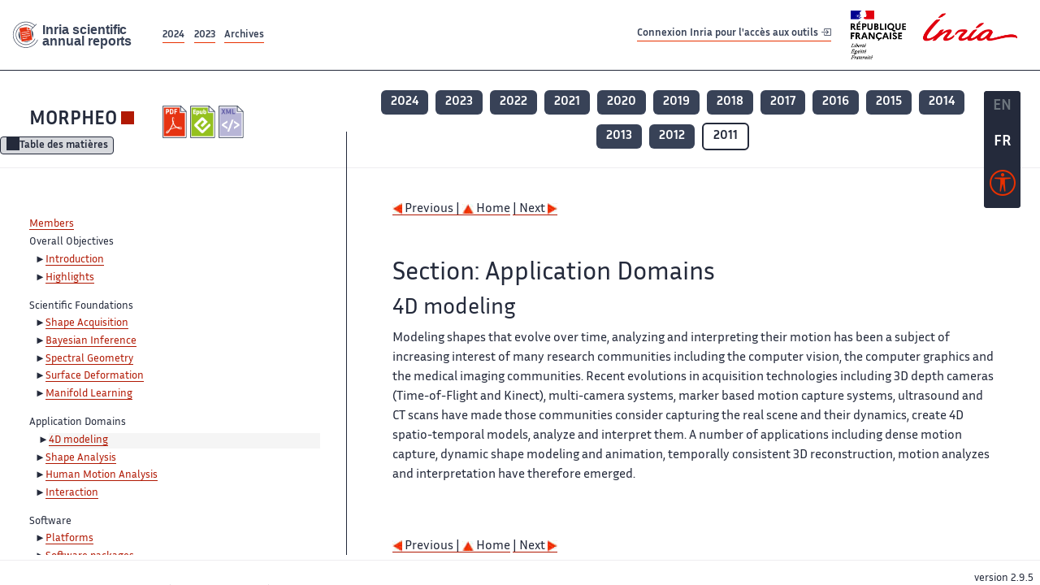

--- FILE ---
content_type: text/html; charset=UTF-8
request_url: https://radar.inria.fr/report/2011/morpheo/uid15.html
body_size: 5924
content:
<!DOCTYPE html>
<html lang="fr">
	<head>
		<meta charset="UTF-8">
		<title>
			 MORPHEO - 2011  - Rapport annuel d'activité 		</title>
		<meta name="viewport" content="width=device-width, initial-scale=1">
		<meta name="description" content="">
		<meta property="og:url" content="">
		<meta name="author" content="">
		<meta name="Keywords" content="">
		<meta name="Robots" content="">
					<link rel="shorticut icon" href="/images/favicon.ico">
			<link rel="stylesheet" href="/fonts/InriaSansWeb/fonts.css"/>
			<link rel="stylesheet" href="/build/app.c98f9684.css">
			<link rel="stylesheet" href="/build/accessconfig-css.d2939d14.css">

							<script src="/build/runtime.c74bae4c.js" defer></script><script src="/build/450.50132919.js" defer></script><script src="/build/625.5c116b42.js" defer></script><script src="/build/760.5f177bf5.js" defer></script><script src="/build/585.4025f623.js" defer></script><script src="/build/app.9d54d9e5.js" defer></script>
			<script src="/build/177.e6786253.js" defer></script><script src="/build/accessconfig-js.583128eb.js" defer></script>
				    <!-- extra head for year 2011-->
    <script id="MathJax-script" defer src="https://cdn.jsdelivr.net/npm/mathjax@3/es5/tex-mml-chtml.js"></script>
    <script src="/build/hide-button.536b20e4.js" defer></script>
            <link rel="stylesheet" href="/build/raweb.b7cc174e.css">
        <!-- end extra head -->

	</head>
	<body id="body">

		<nav role="navigation" id="nav-quick-access">
    <ul class="list-unstyled">
        <li><a class="quick-access-link" href="#main-content">Contenu principal</a></li>
        <li><a class="quick-access-link" href="/sitemap">Plan du site</a></li>
        <li><a class="quick-access-link" href="/accessibilite">Accessibilité</a></li>
        <li><a class="quick-access-link" href="/search">Rechercher</a></li>
    </ul>
</nav>

		<div id="settings" class="d-flex flex-column">
                        <a id= "change-to-lang" title=" EN: utiliser la langue anglaise"
               href="/change-locale/en"
               class=" text-decoration-none border-0  fs-19px">
                <span class="fw-bold  text-secondary ">EN</span>
            </a>
                                <span id= "current-lang" class="current-lang fw-bold  text-white text-decoration-none border-0  fs-19px"
                  title="Langue actuelle fr">FR</span>
                <div id="accessconfig" data-accessconfig-buttonname="Paramètres d&#039;accessibilité"
         data-accessconfig-params='{ "Prefix" : "a42-ac", "ContainerClass" : "","ModalCloseButton" : "","ModalTitle" : "","FormFieldset" : "","FormFieldsetLegend" : "","FormRadio" : "", "Justification": false, "Contrast": false}'>
        <button title="Accessibilité" class="bg-transparent border-0 "
                data-accessconfig-button="true">
            <i aria-hidden="true"  class="bi bi-universal-access-circle a11y-icon"></i>
        </button>
    </div>
</div>
		<div id="radar-rex-app">
			<nav role="navigation" id="nav-quick-access">
    <ul class="list-unstyled">
        <li><a class="quick-access-link" href="#main-content">Contenu principal</a></li>
        <li><a class="quick-access-link" href="/sitemap">Plan du site</a></li>
        <li><a class="quick-access-link" href="/accessibilite">Accessibilité</a></li>
        <li><a class="quick-access-link" href="/search">Rechercher</a></li>
    </ul>
</nav>

			<div id="settings" class="d-flex flex-column">
                        <a id= "change-to-lang" title=" EN: utiliser la langue anglaise"
               href="/change-locale/en"
               class=" text-decoration-none border-0  fs-19px">
                <span class="fw-bold  text-secondary ">EN</span>
            </a>
                                <span id= "current-lang" class="current-lang fw-bold  text-white text-decoration-none border-0  fs-19px"
                  title="Langue actuelle fr">FR</span>
                <div id="accessconfig" data-accessconfig-buttonname="Paramètres d&#039;accessibilité"
         data-accessconfig-params='{ "Prefix" : "a42-ac", "ContainerClass" : "","ModalCloseButton" : "","ModalTitle" : "","FormFieldset" : "","FormFieldsetLegend" : "","FormRadio" : "", "Justification": false, "Contrast": false}'>
        <button title="Accessibilité" class="bg-transparent border-0 "
                data-accessconfig-button="true">
            <i aria-hidden="true"  class="bi bi-universal-access-circle a11y-icon"></i>
        </button>
    </div>
</div>
			<div class="d-flex flex-column align-items-stretch wrapper">
				<header>
					<nav role="navigation" class="navbar navbar-expand-lg navbar-light bg-white border-top-0 border-end-0 border-start-0 navbarHtmlContent navbar-desktop-nav">
	<div class="container-fluid">
		<a class="navbar-brand border-white navbar-brand-link" href="/" title="Page d&#039;accueil - Rapports scientifiques annuels Inria"><img lang="en" src="/build/images/REx_icon.svg" class="logoRexRadarExploitation" alt="Inria scientific annual reports"></a>
		<button id="offcanvas-main-menu-button" class="navbar-toggler shadow-none btn-navbar-toogler border-white" data-bs-toggle="offcanvas" data-bs-target="#offcanvas-main-menu" title="Voir le menu" aria-controls="offcanvas-main-menu">
			<span class="navbar-toggler-icon"></span>
		</button>

		<div class="collapse navbar-collapse">
			<ul class="navbar-nav me-auto mb-2 mb-lg-0 d-flex flex-row archive-list-year">
                   <li class="nav-item mt-3">
            <a class="fw-bold nav-link underlineHref"
               href="/archive/2024"
               title="2024 annual reports">
                2024
            </a>
        </li>
             
              
                   <li class="nav-item mt-3">
            <a class="fw-bold nav-link underlineHref"
               href="/archive/2023"
               title="2023 annual reports">
                2023
            </a>
        </li>
             
              
        <li class="nav-item mt-3">
        <a class="nav-link fw-bold underlineHref" href="/archives"
           title="Toutes les archives">
            Archives        </a>
    </li>
</ul>
										<a id="login-link" href="/casauth" class="underlineHref fw-bold mb-4 me-4 navbar-brand mt-3 tools-link">
					Connexion Inria pour l&#039;accès aux outils
					<i aria-hidden="true" class="bi bi-box-arrow-in-right"></i>
				</a>
						<a class="navbar-brand logo-inria" href="https://www.inria.fr/fr" target="_blank">
				<img src="/images/RF-Inria_Logo_RVB.png" class="logoInria img-fluid" alt="Logo République Française Liberté Egalité Fraternité Inria">
			</a>
		</div>


	</div>
</nav>
<nav role="navigation" class="offcanvas offcanvas-start" data-bs-scroll="true" tabindex="-1" id="offcanvas-main-menu" aria-label="Main navigation">
	<div class="offcanvas-header">
		<a class="navbar-brand border-white" href="/" title="Page d&#039;accueil - Rapports scientifiques annuels Inria"><img src="/build/images/REx_icon.svg" lang="en" class="logoRexRadarExploitation" alt="Rapports annuels scientifique Inria"></a>
		<a target="_blank" href="https://www.inria.fr/fr" class="border-white fw-bold color-gris-fonce logo-inria" title="Inria home page}">
                        <img src="/images/RF-Inria_Logo_RVB.png" class="logoInria" alt="Inria">

        </a>
	</div>
	<div class="offcanvas-body">
		<ul class="list-group list-group-flush">
							<li class="list-group-item color-gris-fonce mt-2">
					<a href="/casauth" class="btn btn-primary shadow-none btn-sm w-100 border-0 bg-color-gris-fonce">
						Connexion Inria pour l&#039;accès aux outils
						<i aria-hidden="true" class="bi bi-box-arrow-in-right"></i>
					</a>
				</li>
						<li class="list-group-item fw-bold color-gris-fonce">
				<button data-bs-toggle="collapse" class="btn btn-light" data-bs-target="#ra-explanation-in-menu" aria-expanded="false" aria-controls="ra-explanation-in-menu">À propos des rapports d'activité					<i class="bi bi-chevron-down float-end mt-1 ms-3"></i>
				</button>

				<div class="collapse" id="ra-explanation-in-menu">
					<p class="p-2">
						Les équipes de recherche d&#039;Inria produisent un rapport d&#039;activité annuel présentant leurs activités et leurs résultats de l&#039;année. Ces rapports incluent les membres de l&#039;équipe, le programme scientifique, le logiciel développé par l&#039;équipe et les nouveaux résultats de l&#039;année. Le rapport décrit également les subventions, les contrats et les activités de diffusion et d&#039;enseignement. Enfin, le rapport donne la liste des publications de l&#039;année.					</p>
				</div>
			</li>
			<li class="list-group-item fw-bold color-gris-fonce">
				<button data-bs-toggle="collapse" class="btn btn-light" data-bs-target="#list-archive-mobile-menu" aria-expanded="false" aria-controls="list-archive-mobile-menu">Accès aux archives des rapports					<i class="bi bi-chevron-down float-end mt-1 ms-3"></i>
				</button>
			</li>
			<li class="collapse list-group-item " id="list-archive-mobile-menu">
				<div class="d-flex flex-wrap text-center year-short-list">
											<a class="nav-link fw-bold border-white color-rouge-fonce" href="/archive/2024" title="Rapports annuels 2024">
							2024
						</a>
											<a class="nav-link fw-bold border-white color-rouge-fonce" href="/archive/2023" title="Rapports annuels 2023">
							2023
						</a>
											<a class="nav-link fw-bold border-white color-rouge-fonce" href="/archive/2022" title="Rapports annuels 2022">
							2022
						</a>
											<a class="nav-link fw-bold border-white color-rouge-fonce" href="/archive/2021" title="Rapports annuels 2021">
							2021
						</a>
											<a class="nav-link fw-bold border-white color-rouge-fonce" href="/archive/2020" title="Rapports annuels 2020">
							2020
						</a>
									</div>
				<div class="list-group-item color-gris-fonce mt-2">
					<a href="/archives" class="fw-bold border-white color-gris-fonce">Toutes les archives</a>
				</div>
			</li>

						<li class="list-group-item color-gris-fonce mt-2">
				<a href="/sitemap" class="border-white fw-bold color-gris-fonce">Plan du site</a>
			</li>
			<li class="list-group-item color-gris-fonce mt-2">
				<a href="/mentions-legales" class="border-white fw-bold color-gris-fonce">Mentions légales</a>
			</li>
			<li class="list-group-item color-gris-fonce mt-2">
				<a href="/accessibilite" class="border-white fw-bold color-gris-fonce">Accessibilité
					- non
					                    conforme</a>
			</li>
			<li class="list-group-item mt-2">
				<div id="accessconfig-mobile" data-accessconfig-buttonname="Paramètres d’accessibilité" data-accessconfig-params='{ "Prefix" : "a42-ac", "ContainerClass" : "","ModalCloseButton" : "","ModalTitle" : "","FormFieldset" : "","FormFieldsetLegend" : "","FormRadio" : ""}'>
					<button class="bg-transparent border-0 fw-bold color-gris-fonce " data-accessconfig-button="true">
						<i aria-hidden="true" class="bi bi-universal-access-circle a11y-icon"></i>
						Paramètres d&#039;accessibilité
					</button>
				</div>

			</li>
			<li class="list-group-item fw-bold color-gris-fonce mt-2">
				<div class="d-flex flex-wrap justify-content-between">
																		<a href="/change-locale/en" class="text-decoration-none border-0" title="">
								<p class="fw-bold  color-rouge-fonce ">FRANCAIS</p>
							</a>
							|
							<a href="/change-locale/en" class="text-decoration-none border-0" title="Traduire en Anglais">
								<p class="fw-bold  color-rouge-fonce  float-end me-3">ANGLAIS</p>
							</a>
																										</div>

			</li>
		</ul>
	</div>
</nav>
									</header>
								<main id="main-content" class="scrollable-zone">     <div id="report-header" class="container-fluid hidden-in-mobile-view report-header">
        <div id="report-info-wrapper" class="row">
            <div class="col-lg-4">
                <div class="report-links">
                    <a href="https://inria.fr/en/morpheo" class="fw-bold border-white link-to-team-site"
                       lang="fr" target="_blank"
                       title="Site web de l&#039;équipe MORPHEO">MORPHEO</a>
                    <section
        class="report-document-section"
     aria-label="Documents du rapport morpheo 2011"
     title="Documents du rapport morpheo 2011">
    <ul class="document-list">
                                            <li>
                    <a href="/rapportsactivite/RA2011/morpheo/morpheo.pdf" target="_blank"  title="version PDF" class="border-white">
                        <img src="/images/Pdf_picto_x2.png"
                             alt="version PDF"
                             class="picto-document me-1">
                    </a>
                </li>
                                                                                    <li>
                    <a href="/rapportsactivite/RA2011/morpheo/morpheo.epub"
                       title="Version ePub"
                       class="border-white">
                        <img src=" /images/Epub_picto_x2.png"
                             alt="Version ePub" class="picto-document me-1">
                    </a>
                </li>
                                                                                                                                <li>
                    <a href="/rapportsactivite/RA2011/morpheo/morpheo.xml" target="_blank" title="Version XML"
                       class="border-white">
                        <img src="/images/Xml_picto_x2.png"
                             alt="Version XML" class="picto-document me-1">
                    </a>
                </li>
                        </ul>
</section>


                </div>
            </div>
            <div class="col">
                    <nav role='navigation'
         class="text-center report-year-list"
         aria-label="Rapports de l&#039;équipe morpheo par année">
        <ul class="list-unstyled">
                                                <li class="unselected-year d-inline-flex">
                        <a href="/report/2024/morpheo" title="2024 (nouvel onglet) "
                           class="text-white border-0 fw-bold text-decoration-none" target="_blank">2024</a>
                    </li>
                                                                <li class="unselected-year d-inline-flex">
                        <a href="/report/2023/morpheo" title="2023 (nouvel onglet) "
                           class="text-white border-0 fw-bold text-decoration-none" target="_blank">2023</a>
                    </li>
                                                                <li class="unselected-year d-inline-flex">
                        <a href="/report/2022/morpheo" title="2022 (nouvel onglet) "
                           class="text-white border-0 fw-bold text-decoration-none" target="_blank">2022</a>
                    </li>
                                                                <li class="unselected-year d-inline-flex">
                        <a href="/report/2021/morpheo" title="2021 (nouvel onglet) "
                           class="text-white border-0 fw-bold text-decoration-none" target="_blank">2021</a>
                    </li>
                                                                <li class="unselected-year d-inline-flex">
                        <a href="/report/2020/morpheo" title="2020 (nouvel onglet) "
                           class="text-white border-0 fw-bold text-decoration-none" target="_blank">2020</a>
                    </li>
                                                                <li class="unselected-year d-inline-flex">
                        <a href="/report/2019/morpheo" title="2019 (nouvel onglet) "
                           class="text-white border-0 fw-bold text-decoration-none" target="_blank">2019</a>
                    </li>
                                                                <li class="unselected-year d-inline-flex">
                        <a href="/report/2018/morpheo" title="2018 (nouvel onglet) "
                           class="text-white border-0 fw-bold text-decoration-none" target="_blank">2018</a>
                    </li>
                                                                <li class="unselected-year d-inline-flex">
                        <a href="/report/2017/morpheo" title="2017 (nouvel onglet) "
                           class="text-white border-0 fw-bold text-decoration-none" target="_blank">2017</a>
                    </li>
                                                                <li class="unselected-year d-inline-flex">
                        <a href="/report/2016/morpheo" title="2016 (nouvel onglet) "
                           class="text-white border-0 fw-bold text-decoration-none" target="_blank">2016</a>
                    </li>
                                                                <li class="unselected-year d-inline-flex">
                        <a href="/report/2015/morpheo" title="2015 (nouvel onglet) "
                           class="text-white border-0 fw-bold text-decoration-none" target="_blank">2015</a>
                    </li>
                                                                <li class="unselected-year d-inline-flex">
                        <a href="/report/2014/morpheo" title="2014 (nouvel onglet) "
                           class="text-white border-0 fw-bold text-decoration-none" target="_blank">2014</a>
                    </li>
                                                                <li class="unselected-year d-inline-flex">
                        <a href="/report/2013/morpheo" title="2013 (nouvel onglet) "
                           class="text-white border-0 fw-bold text-decoration-none" target="_blank">2013</a>
                    </li>
                                                                <li class="unselected-year d-inline-flex">
                        <a href="/report/2012/morpheo" title="2012 (nouvel onglet) "
                           class="text-white border-0 fw-bold text-decoration-none" target="_blank">2012</a>
                    </li>
                                                                <li class="selected-year d-inline-flex" title="morpheo 2011: année sélectionnée">
                        <span class="border-0 fw-bold text-decoration-none">2011</span>
                    </li>
                                    </ul>
    </nav>

            </div>
        </div>
    </div>
    <span id="button-toggle-toc-wrapper" class="hidden-in-mobile-view">
            <button id="button-toggle-toc"
                    class="hide-button btn shadow-none btn-sm"
                    data-element-id="ra-toc"
                    data-initial-state="open"
                    data-open-title="Table des matières"
                    data-aria-label-open="Ouvrir la table des matières"
                    data-close-title="Table des matières"
                    data-aria-label-close="Fermer la table des matières"
            ></button>
        </span>

        <div id="toc-in-mobile-view"
     class="show-in-mobile-view">
    <div class="d-flex flex-wrap justify-content-between ">
        <h5 class="mt-2"><a href="" class="fw-bold border-white"
                            title="Site web de l&#039;équipe morpheo%"
                            target="_blank">MORPHEO - 2011 </a></h5>
        <nav role="navigation" aria-label="Accès au sommaire">
            <button class="btn btn-danger btn-sm shadow-none bg-transparent text-dark float-end fw-bold mt-1 border-2 rounded border-color-orange-inria"
                    data-bs-toggle="offcanvas" data-bs-target="#mobile-menu-html-content"

                    aria-controls="mobile-menu-html-content">Sommaire</button>
        </nav>
    </div>
    <div class="offcanvas offcanvas-end"
         aria-label="Table des matières"
         tabindex="-1"
         id="mobile-menu-html-content">
        <div class="offcanvas-header">
            <h5 lang="fr"><a href="" class="fw-bold border-white"
                                                   title="Site web de l&#039;équipe morpheo%"
                                                   target="_blank">MORPHEO - 2011 </a>
            </h5>
            <button type="button" class="btn-close text-reset" data-bs-dismiss="offcanvas"
                    aria-label="Fermer"></button>
        </div>
        <div class="offcanvas-body">
            <div class="tdmdiv"><div class="logo"><a href="http://www.inria.fr" target="_self"><img alt="Inria" border="0" src="/rapportsactivite/RA2011/morpheo/../static/img/icons/logo_INRIA-coul.jpg"></img></a></div><br></br><div class="tdmentete">
	  Team 
	Morpheo</div><br></br><div class="TdmEntry"><span><a href="uid1.html" target="_self">Members</a></span></div><div class="TdmEntry">Overall Objectives<ul><li><a href="./uid3.html" target="_self">Introduction</a></li><li><a href="./uid4.html" target="_self">Highlights</a></li></ul></div><div class="TdmEntry">Scientific Foundations<ul><li><a href="uid9.html&#xA;&#x9;&#x9;  " target="_self">Shape Acquisition</a></li><li><a href="uid10.html&#xA;&#x9;&#x9;  " target="_self">Bayesian Inference</a></li><li><a href="uid11.html&#xA;&#x9;&#x9;  " target="_self">Spectral Geometry</a></li><li><a href="uid12.html&#xA;&#x9;&#x9;  " target="_self">Surface Deformation</a></li><li><a href="uid13.html&#xA;&#x9;&#x9;  " target="_self">Manifold Learning</a></li></ul></div><div class="TdmEntry">Application Domains<ul><li class="tdmActPage"><a href="uid15.html&#xA;&#x9;&#x9;  " target="_self">4D modeling</a></li><li><a href="uid16.html&#xA;&#x9;&#x9;  " target="_self">Shape Analysis</a></li><li><a href="uid17.html&#xA;&#x9;&#x9;  " target="_self">Human Motion Analysis</a></li><li><a href="uid18.html&#xA;&#x9;&#x9;  " target="_self">Interaction</a></li></ul></div><div class="TdmEntry">Software<ul><li><a href="uid20.html&#xA;&#x9;&#x9;  " target="_self">Platforms</a></li><li><a href="uid26.html&#xA;&#x9;&#x9;  " target="_self">Software packages</a></li><li><a href="uid28.html&#xA;&#x9;&#x9;  " target="_self">Databases</a></li></ul></div><div class="TdmEntry">New Results<ul><li><a href="uid31.html&#xA;&#x9;&#x9;  " target="_self">Mesh repair with topology control</a></li><li><a href="uid33.html&#xA;&#x9;&#x9;  " target="_self">Topology computation on simplicial shapes</a></li><li><a href="uid34.html&#xA;&#x9;&#x9;  " target="_self">Scale Space Representations on Manifolds</a></li><li><a href="uid36.html&#xA;&#x9;&#x9;  " target="_self">Topologically-Robust 3D Shape Matching</a></li><li><a href="uid37.html&#xA;&#x9;&#x9;  " target="_self">Motion-based segmentation of mesh sequences</a></li><li><a href="uid39.html&#xA;&#x9;&#x9;  " target="_self">Surface Flow</a></li><li><a href="uid41.html&#xA;&#x9;&#x9;  " target="_self">Learning Temporally Consistent Rigidities</a></li><li><a href="uid43.html&#xA;&#x9;&#x9;  " target="_self">Ontology-based mesh segmentation</a></li><li><a href="uid44.html&#xA;&#x9;&#x9;  " target="_self">Detection and quantification of brain aneurysms</a></li><li><a href="uid45.html&#xA;&#x9;&#x9;  " target="_self">Dimensionality reduction for character animation</a></li><li><a href="uid47.html&#xA;&#x9;&#x9;  " target="_self">Animation of quadrupeds locomotion</a></li></ul></div><div class="TdmEntry">Contracts and Grants with Industry<ul><li><a href="uid50.html&#xA;&#x9;&#x9;  " target="_self">Contracts with Technicolor</a></li></ul></div><div class="TdmEntry">Partnerships and Cooperations<ul><li><a href="uid52.html&#xA;&#x9;&#x9;  " target="_self">Regional Initiatives</a></li><li><a href="uid54.html&#xA;&#x9;&#x9;  " target="_self">National Initiatives</a></li><li><a href="uid63.html&#xA;&#x9;&#x9;  " target="_self">European Initiatives</a></li><li><a href="uid84.html&#xA;&#x9;&#x9;  " target="_self">International Initiatives</a></li></ul></div><div class="TdmEntry">Dissemination<ul><li><a href="uid89.html&#xA;&#x9;&#x9;  " target="_self">Animation of the scientific community</a></li><li><a href="uid112.html&#xA;&#x9;&#x9;  " target="_self">Teaching</a></li></ul></div><div class="TdmEntry"><div>Bibliography</div></div><div class="TdmEntry"><ul><li><a href="bibliography.html" id="tdmbibentyear" target="_self">Publications of the year</a></li></ul></div></div>
        </div>
    </div>
</div>
    <div class="show-in-mobile-view">
            <nav role='navigation'
         class="text-center report-year-list"
         aria-label="Rapports de l&#039;équipe morpheo par année">
        <ul class="list-unstyled">
                                                <li class="unselected-year d-inline-flex">
                        <a href="/report/2024/morpheo" title="2024 (nouvel onglet) "
                           class="text-white border-0 fw-bold text-decoration-none" target="_blank">2024</a>
                    </li>
                                                                <li class="unselected-year d-inline-flex">
                        <a href="/report/2023/morpheo" title="2023 (nouvel onglet) "
                           class="text-white border-0 fw-bold text-decoration-none" target="_blank">2023</a>
                    </li>
                                                                <li class="unselected-year d-inline-flex">
                        <a href="/report/2022/morpheo" title="2022 (nouvel onglet) "
                           class="text-white border-0 fw-bold text-decoration-none" target="_blank">2022</a>
                    </li>
                                                                <li class="unselected-year d-inline-flex">
                        <a href="/report/2021/morpheo" title="2021 (nouvel onglet) "
                           class="text-white border-0 fw-bold text-decoration-none" target="_blank">2021</a>
                    </li>
                                                                <li class="unselected-year d-inline-flex">
                        <a href="/report/2020/morpheo" title="2020 (nouvel onglet) "
                           class="text-white border-0 fw-bold text-decoration-none" target="_blank">2020</a>
                    </li>
                                                                <li class="unselected-year d-inline-flex">
                        <a href="/report/2019/morpheo" title="2019 (nouvel onglet) "
                           class="text-white border-0 fw-bold text-decoration-none" target="_blank">2019</a>
                    </li>
                                                                <li class="unselected-year d-inline-flex">
                        <a href="/report/2018/morpheo" title="2018 (nouvel onglet) "
                           class="text-white border-0 fw-bold text-decoration-none" target="_blank">2018</a>
                    </li>
                                                                <li class="unselected-year d-inline-flex">
                        <a href="/report/2017/morpheo" title="2017 (nouvel onglet) "
                           class="text-white border-0 fw-bold text-decoration-none" target="_blank">2017</a>
                    </li>
                                                                <li class="unselected-year d-inline-flex">
                        <a href="/report/2016/morpheo" title="2016 (nouvel onglet) "
                           class="text-white border-0 fw-bold text-decoration-none" target="_blank">2016</a>
                    </li>
                                                                <li class="unselected-year d-inline-flex">
                        <a href="/report/2015/morpheo" title="2015 (nouvel onglet) "
                           class="text-white border-0 fw-bold text-decoration-none" target="_blank">2015</a>
                    </li>
                                                                <li class="unselected-year d-inline-flex">
                        <a href="/report/2014/morpheo" title="2014 (nouvel onglet) "
                           class="text-white border-0 fw-bold text-decoration-none" target="_blank">2014</a>
                    </li>
                                                                <li class="unselected-year d-inline-flex">
                        <a href="/report/2013/morpheo" title="2013 (nouvel onglet) "
                           class="text-white border-0 fw-bold text-decoration-none" target="_blank">2013</a>
                    </li>
                                                                <li class="unselected-year d-inline-flex">
                        <a href="/report/2012/morpheo" title="2012 (nouvel onglet) "
                           class="text-white border-0 fw-bold text-decoration-none" target="_blank">2012</a>
                    </li>
                                                                <li class="selected-year d-inline-flex" title="morpheo 2011: année sélectionnée">
                        <span class="border-0 fw-bold text-decoration-none">2011</span>
                    </li>
                                    </ul>
    </nav>

        <section
        class="report-document-section"
     aria-label="Documents du rapport morpheo 2011"
     title="Documents du rapport morpheo 2011">
    <ul class="document-list">
                                            <li>
                    <a href="/rapportsactivite/RA2011/morpheo/morpheo.pdf" target="_blank"  title="version PDF" class="border-white">
                        <img src="/images/Pdf_picto_x2.png"
                             alt="version PDF"
                             class="picto-document me-1">
                    </a>
                </li>
                                                                                    <li>
                    <a href="/rapportsactivite/RA2011/morpheo/morpheo.epub"
                       title="Version ePub"
                       class="border-white">
                        <img src=" /images/Epub_picto_x2.png"
                             alt="Version ePub" class="picto-document me-1">
                    </a>
                </li>
                                                                                                                                <li>
                    <a href="/rapportsactivite/RA2011/morpheo/morpheo.xml" target="_blank" title="Version XML"
                       class="border-white">
                        <img src="/images/Xml_picto_x2.png"
                             alt="Version XML" class="picto-document me-1">
                    </a>
                </li>
                        </ul>
</section>


    </div>

        

    <div class="container-fluid" id="report-content" lang="en">
        <div class="row">
            <div id="ra-toc" class="col-lg-4 left-column">


                <div class="content-html-sidebar">
                    <div class="tdmdiv"><div class="logo"><a href="http://www.inria.fr" target="_self"><img alt="Inria" border="0" src="/rapportsactivite/RA2011/morpheo/../static/img/icons/logo_INRIA-coul.jpg"></img></a></div><br></br><div class="tdmentete">
	  Team 
	Morpheo</div><br></br><div class="TdmEntry"><span><a href="uid1.html" target="_self">Members</a></span></div><div class="TdmEntry">Overall Objectives<ul><li><a href="./uid3.html" target="_self">Introduction</a></li><li><a href="./uid4.html" target="_self">Highlights</a></li></ul></div><div class="TdmEntry">Scientific Foundations<ul><li><a href="uid9.html&#xA;&#x9;&#x9;  " target="_self">Shape Acquisition</a></li><li><a href="uid10.html&#xA;&#x9;&#x9;  " target="_self">Bayesian Inference</a></li><li><a href="uid11.html&#xA;&#x9;&#x9;  " target="_self">Spectral Geometry</a></li><li><a href="uid12.html&#xA;&#x9;&#x9;  " target="_self">Surface Deformation</a></li><li><a href="uid13.html&#xA;&#x9;&#x9;  " target="_self">Manifold Learning</a></li></ul></div><div class="TdmEntry">Application Domains<ul><li class="tdmActPage"><a href="uid15.html&#xA;&#x9;&#x9;  " target="_self">4D modeling</a></li><li><a href="uid16.html&#xA;&#x9;&#x9;  " target="_self">Shape Analysis</a></li><li><a href="uid17.html&#xA;&#x9;&#x9;  " target="_self">Human Motion Analysis</a></li><li><a href="uid18.html&#xA;&#x9;&#x9;  " target="_self">Interaction</a></li></ul></div><div class="TdmEntry">Software<ul><li><a href="uid20.html&#xA;&#x9;&#x9;  " target="_self">Platforms</a></li><li><a href="uid26.html&#xA;&#x9;&#x9;  " target="_self">Software packages</a></li><li><a href="uid28.html&#xA;&#x9;&#x9;  " target="_self">Databases</a></li></ul></div><div class="TdmEntry">New Results<ul><li><a href="uid31.html&#xA;&#x9;&#x9;  " target="_self">Mesh repair with topology control</a></li><li><a href="uid33.html&#xA;&#x9;&#x9;  " target="_self">Topology computation on simplicial shapes</a></li><li><a href="uid34.html&#xA;&#x9;&#x9;  " target="_self">Scale Space Representations on Manifolds</a></li><li><a href="uid36.html&#xA;&#x9;&#x9;  " target="_self">Topologically-Robust 3D Shape Matching</a></li><li><a href="uid37.html&#xA;&#x9;&#x9;  " target="_self">Motion-based segmentation of mesh sequences</a></li><li><a href="uid39.html&#xA;&#x9;&#x9;  " target="_self">Surface Flow</a></li><li><a href="uid41.html&#xA;&#x9;&#x9;  " target="_self">Learning Temporally Consistent Rigidities</a></li><li><a href="uid43.html&#xA;&#x9;&#x9;  " target="_self">Ontology-based mesh segmentation</a></li><li><a href="uid44.html&#xA;&#x9;&#x9;  " target="_self">Detection and quantification of brain aneurysms</a></li><li><a href="uid45.html&#xA;&#x9;&#x9;  " target="_self">Dimensionality reduction for character animation</a></li><li><a href="uid47.html&#xA;&#x9;&#x9;  " target="_self">Animation of quadrupeds locomotion</a></li></ul></div><div class="TdmEntry">Contracts and Grants with Industry<ul><li><a href="uid50.html&#xA;&#x9;&#x9;  " target="_self">Contracts with Technicolor</a></li></ul></div><div class="TdmEntry">Partnerships and Cooperations<ul><li><a href="uid52.html&#xA;&#x9;&#x9;  " target="_self">Regional Initiatives</a></li><li><a href="uid54.html&#xA;&#x9;&#x9;  " target="_self">National Initiatives</a></li><li><a href="uid63.html&#xA;&#x9;&#x9;  " target="_self">European Initiatives</a></li><li><a href="uid84.html&#xA;&#x9;&#x9;  " target="_self">International Initiatives</a></li></ul></div><div class="TdmEntry">Dissemination<ul><li><a href="uid89.html&#xA;&#x9;&#x9;  " target="_self">Animation of the scientific community</a></li><li><a href="uid112.html&#xA;&#x9;&#x9;  " target="_self">Teaching</a></li></ul></div><div class="TdmEntry"><div>Bibliography</div></div><div class="TdmEntry"><ul><li><a href="bibliography.html" id="tdmbibentyear" target="_self">Publications of the year</a></li></ul></div></div>
                </div>
            </div>
            <div id="ra-content" class="col-lg main-column scrollable-zone mt-3">
                <div class="content-report d-flex flex-column mt-1 ps-4 pe-4">
                    <div class="report-content">
                        <div id="main"><br></br><div class="bottomNavigation"><div id="tail_aucentre"><a accesskey="P" href="./uid13.html"><img align="bottom" alt="previous" border="0" src="/rapportsactivite/RA2011/morpheo/../static/img/icons/previous_motif.jpg"></img> Previous | </a>

    <a accesskey="U" href="./uid0.html"><img align="bottom" alt="up" border="0" src="/rapportsactivite/RA2011/morpheo/../static/img/icons/up_motif.jpg"></img>  Home</a>

    <a accesskey="N" href="./uid16.html"> | Next <img align="bottom" alt="next" border="0" src="/rapportsactivite/RA2011/morpheo/../static/img/icons/next_motif.jpg"></img></a>

    </div><br></br></div><div id="textepage"><a id="uid15" name="uid15"> </a><h2>Section: 
      Application Domains</h2><h3 class="titre3">4D modeling</h3>
<p>Modeling shapes that evolve over time, analyzing and interpreting their motion has been a subject of increasing interest of many research communities including the computer vision, the computer graphics and the medical imaging communities. Recent evolutions in acquisition technologies including 3D depth cameras (Time-of-Flight and Kinect), multi-camera systems, marker based motion capture systems, ultrasound and CT scans have made those communities consider capturing the real scene and their dynamics, create 4D spatio-temporal models, analyze and interpret them. A number of applications including dense motion capture, dynamic shape modeling and animation, temporally consistent 3D reconstruction, motion analyzes and interpretation have therefore emerged.</p>
</div><br></br><div class="bottomNavigation"><div id="tail_aucentre"><a accesskey="P" href="./uid13.html"><img align="bottom" alt="previous" border="0" src="/rapportsactivite/RA2011/morpheo/../static/img/icons/previous_motif.jpg"></img> Previous | </a>

    <a accesskey="U" href="./uid0.html"><img align="bottom" alt="up" border="0" src="/rapportsactivite/RA2011/morpheo/../static/img/icons/up_motif.jpg"></img>  Home</a>

    <a accesskey="N" href="./uid16.html"> | Next <img align="bottom" alt="next" border="0" src="/rapportsactivite/RA2011/morpheo/../static/img/icons/next_motif.jpg"></img></a>

    </div><br></br></div></div>
                    </div>
                </div>
            </div>
        </div>
    </div>
					</main>
				</div>
				<footer class="p-2 mt-2">
					<div class="d-flex flex-wrap gap-3">
	<nav role="navigation" id="footer-nav" class="flex-grow-1" aria-label="Footer">
		<ul>
			<li><a class="ms-3"href="/sitemap">Plan du site</a></li>
			<li><a class="ms-3"href="/mentions-legales">Mentions légales</a></li>

			<li><a lang="fr" class="ms-3"href="/accessibilite">Accessibilité : partiellement conforme</a></li>
		</ul>
	</nav>

	<p id="product-version" class="ml-auto">version
		2.9.5</p>

</div>
				</footer>
			</div>

		</body>
	</html>
